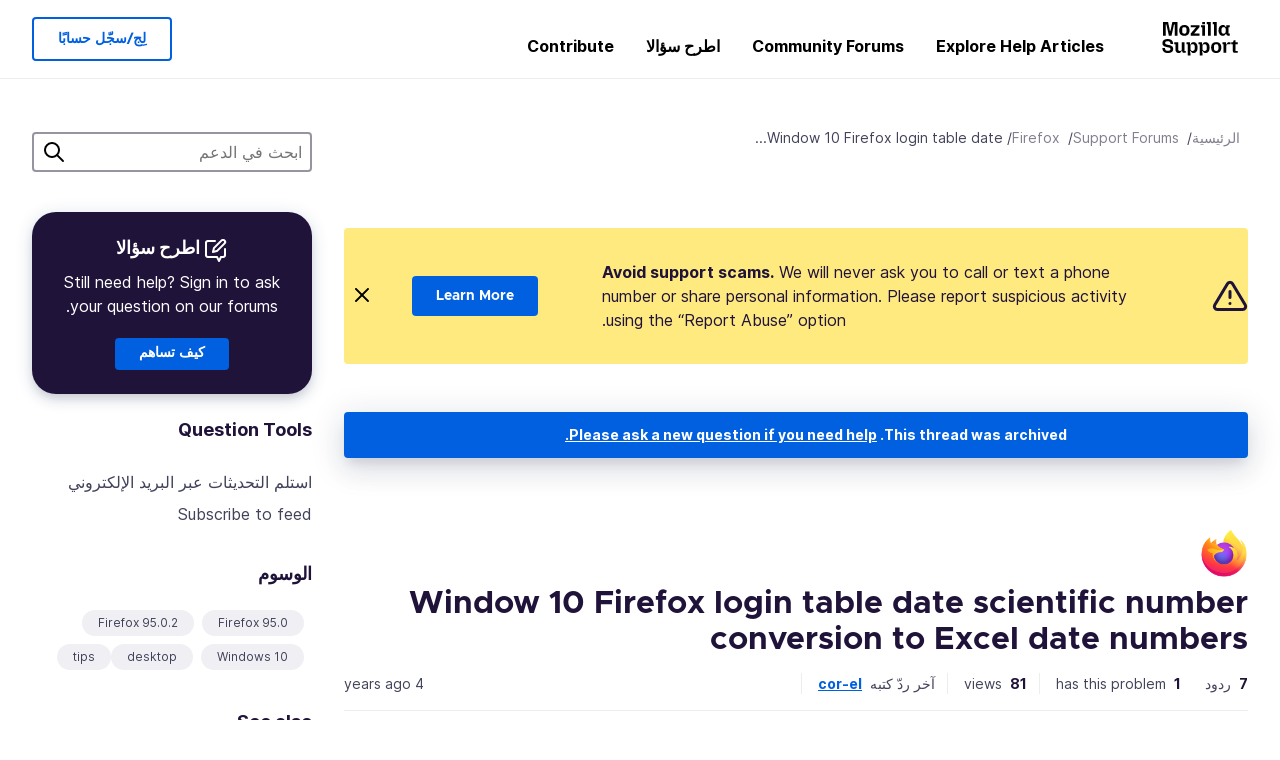

--- FILE ---
content_type: text/html; charset=utf-8
request_url: https://support.mozilla.org/ar/questions/1362419
body_size: 79299
content:



<!DOCTYPE html>
<html class="no-js" lang="ar"
  dir="rtl"
  data-gtm-container-id="G-2VC139B3XV"
  data-ga-content-group="support-forum-question-details"
  
  
  data-ga-topics="/tips/"
  data-ga-products="/firefox/"
  
  >
<head>
  <!--
Read more about our custom configuration and use of Google Analytics here:
https://bugzilla.mozilla.org/show_bug.cgi?id=1122305#c8
-->

<!-- Google Tag Manager -->

  <script src="https://assets-prod.sumo.prod.webservices.mozgcp.net/static/gtm-snippet.f1a8b29a563ecd7a.js" nonce="4xIaXaZD5BCpaa+vYn1HGg=="></script>

<!-- End Google Tag Manager -->

  
  <meta http-equiv="Content-Type" content="text/html; charset=utf-8"/>

  
    <title>Window 10 Firefox login table date scientific number conversion to Excel date numbers | منتدى دعم Firefox | Mozilla Support</title>
  

  
<link rel="apple-touch-icon" sizes="180x180" href="https://assets-prod.sumo.prod.webservices.mozgcp.net/static/apple-touch-icon.40087fc676872dcc.png">
<link rel="icon" type="image/png" href="https://assets-prod.sumo.prod.webservices.mozgcp.net/static/favicon.abcbdb85e0f9e7a0.png">
<link rel="manifest" href="/manifest.json">
<link rel="shortcut icon" href="https://assets-prod.sumo.prod.webservices.mozgcp.net/static/favicon.abcbdb85e0f9e7a0.png">
<meta name="theme-color" content="#ffffff">


  <link rel="search" type="application/opensearchdescription+xml" title="Mozilla Support" href="/ar/search/xml"/>
  
    
      <link rel="alternate" type="application/atom+xml" href="/ar/questions/1362419/feed" title="Recent answers to Window 10 Firefox login table date scientific number conversion to Excel date numbers"/>
    
  

  
  
  <link href="https://assets-prod.sumo.prod.webservices.mozgcp.net/static/screen.02cf61ea7585e2c7.css" rel="stylesheet" nonce="4xIaXaZD5BCpaa+vYn1HGg==">

  
  
  <script defer="defer" src="https://assets-prod.sumo.prod.webservices.mozgcp.net/static/32.a390ba7069326239.js" nonce="4xIaXaZD5BCpaa+vYn1HGg=="></script><script defer="defer" src="https://assets-prod.sumo.prod.webservices.mozgcp.net/static/common.ec3737bd76c83a6a.js" nonce="4xIaXaZD5BCpaa+vYn1HGg=="></script>
  
    <script defer="defer" src="https://assets-prod.sumo.prod.webservices.mozgcp.net/static/563.d2208bc80d8cbb85.js" nonce="4xIaXaZD5BCpaa+vYn1HGg=="></script><script defer="defer" src="https://assets-prod.sumo.prod.webservices.mozgcp.net/static/97.8e952a44863bc2d1.js" nonce="4xIaXaZD5BCpaa+vYn1HGg=="></script><script defer="defer" src="https://assets-prod.sumo.prod.webservices.mozgcp.net/static/566.52e082bc6ceca92f.js" nonce="4xIaXaZD5BCpaa+vYn1HGg=="></script><script defer="defer" src="https://assets-prod.sumo.prod.webservices.mozgcp.net/static/973.5c0e61d08bef7718.js" nonce="4xIaXaZD5BCpaa+vYn1HGg=="></script><script defer="defer" src="https://assets-prod.sumo.prod.webservices.mozgcp.net/static/930.13d36af0fc47ef12.js" nonce="4xIaXaZD5BCpaa+vYn1HGg=="></script><script defer="defer" src="https://assets-prod.sumo.prod.webservices.mozgcp.net/static/467.e805b3b5a73440ca.js" nonce="4xIaXaZD5BCpaa+vYn1HGg=="></script><script defer="defer" src="https://assets-prod.sumo.prod.webservices.mozgcp.net/static/questions.1bcd608b092ca4c8.js" nonce="4xIaXaZD5BCpaa+vYn1HGg=="></script>
  
    <script defer="defer" src="https://assets-prod.sumo.prod.webservices.mozgcp.net/static/topics.0959f4c243cd4f8a.js" nonce="4xIaXaZD5BCpaa+vYn1HGg=="></script>
  
  <script defer="defer" src="https://assets-prod.sumo.prod.webservices.mozgcp.net/static/common.fx.download.46606c8553638ec9.js" nonce="4xIaXaZD5BCpaa+vYn1HGg=="></script>

  

  
  <meta name="google-site-verification" content="2URA-2Y9BeYYUf8B2BSsBSVetJJS3TZwlXBOaMx2VfY" />
  
  <meta name="google-site-verification" content="ueNbCgS4e1JIAgLGwufm-jHaIcLXFLtFMmR_65S1Ag0" />
  
  <meta name="msvalidate.01" content="1659173DC94819093068B0ED7C51C527" />

  

    <meta name="viewport" content="width=device-width, initial-scale=1.0, maximum-scale=1.0, user-scalable=no" />

  
    <link rel="canonical" href="https://support.mozilla.org/ar/questions/1362419" />
  
</head>

<body class="html-rtl logged-out responsive answers ar"
      data-readonly="false"
      data-usernames-api="/ar/users/api/usernames"
      data-messages-api="/ar/messages/api/autocomplete"
      data-media-url="https://assets-prod.sumo.prod.webservices.mozgcp.net/"
      
>



<ul class="sumo-nav-access" id="nav-access">
  <li><a href="#main-content">Skip to main content</a></li>
  <li><a href="/ar/locales">غيّر اللغة</a></li>
  <li><a id="skip-to-search" href="#search-q">Skip to search</a></li>
</ul>



<div class="media-test"></div>

<div id="announcements">
  
  


  
  
</div>

<header class="mzp-c-navigation sumo-nav">
  <div class="mzp-c-navigation-l-content">
    <div class="sumo-nav--container">
      <div class="sumo-nav--logo">
        <a href="/ar/"><img src="https://assets-prod.sumo.prod.webservices.mozgcp.net/static/mozilla-support.4be004d0bbcbfb1e.svg" alt="Mozilla Support Logo"/></a>
      </div>

      <button data-mobile-nav-search-button class="sumo-nav--search-button" type="button">Search</button>
      <button data-sumo-toggle-nav="#main-navigation" class="sumo-nav--toggle-button" type="button" aria-controls="main-navigation">Menu</button>
      <a class="sumo-nav--avatar-button" data-sumo-toggle-nav="#profile-navigation" aria-controls="profile-navigation" aria-role="button">
        
        <img class="avatar" src="https://assets-prod.sumo.prod.webservices.mozgcp.net/static/default-FFA-avatar.1eeb2a0a42235417.png" alt="Avatar for Username">
        

      </a>
      <div class="mzp-c-navigation-items sumo-nav--list-wrap" id="main-navigation">
        <div class="mzp-c-navigation-menu">
          <nav class="mzp-c-menu mzp-is-basic">
              
              <ul class="mzp-c-menu-category-list sumo-nav--list">
                
<li class="mzp-c-menu-category mzp-has-drop-down mzp-js-expandable">
  <a class="mzp-c-menu-title sumo-nav--link" href="/ar/questions/" aria-haspopup="true"
    aria-controls="mzp-c-menu-panel-help">Explore Help Articles</a>
  <div class="mzp-c-menu-panel mzp-has-card" id="mzp-c-menu-panel-help">
    <div class="sumo-nav--dropdown-container">
      <div class="sumo-nav--dropdown-grid">
        <button class="mzp-c-menu-button-close" type="button"
          aria-controls="mzp-c-menu-panel-example">Close Firefox menu</button>
        <div class="sumo-nav--dropdown-col">
          <section class="mzp-c-menu-item mzp-has-icon sumo-nav--dropdown-item">
          <div class="mzp-c-menu-item-head">
            <svg class="mzp-c-menu-item-icon" width="24" height="24" xmlns="http://www.w3.org/2000/svg" viewBox="0 0 24 24">
              <g transform="translate(3 3)" stroke="#000" stroke-width="2" fill="none" fill-rule="evenodd"
                stroke-linecap="round">
                <rect stroke-linejoin="round" width="18" height="18" rx="2" />
                <path d="M4 5h10M4 9h10M4 13h4" />
              </g>
            </svg>
            <h4 class="mzp-c-menu-item-title">Explore by product</h4>
          </div>
            <ul class="mzp-c-menu-item-list sumo-nav--sublist">
              <li>
                <a href="/ar/products/firefox"
                  data-event-name="link_click"
                  data-event-parameters='{
                    "link_name": "main-menu.firefox-browser.product-home",
                    "link_detail": "firefox"
                  }'>
                  Firefox desktop
                </a>
              </li>
              <li>
                <a href="/ar/products/mozilla-vpn"
                  data-event-name="link_click"
                  data-event-parameters='{
                    "link_name": "main-menu.mozilla-vpn.product-home",
                    "link_detail": "mozilla-vpn"
                  }'>
                  Mozilla VPN
                </a>
              </li>
              <li>
                <a href="/ar/products/ios"
                  data-event-name="link_click"
                  data-event-parameters='{
                    "link_name": "main-menu.firefox-for-ios.product-home",
                    "link_detail": "ios"
                  }'>
                  Firefox لآي أو إس
                </a>
              </li>
              <li>
                <a href="/ar/products/thunderbird"
                  data-event-name="link_click"
                  data-event-parameters='{
                    "link_name": "main-menu.thunderbird.product-home",
                    "link_detail": "thunderbird"
                  }'>
                  ثنْدَربِرد
                </a>
              </li>
              <li>
                <a href="/ar/products/mobile"
                  data-event-name="link_click"
                  data-event-parameters='{
                    "link_name": "main-menu.firefox-for-android.product-home",
                    "link_detail": "mobile"
                  }'>
                  Firefox لأندرويد
                </a>
              </li>
              <li>
                <a class="color-link" href="/ar/products/"
                  data-event-name="link_click"
                  data-event-parameters='{"link_name": "main-menu.browse-all-articles.list-products"}'>
                  View all products
                </a>
              </li>
            </ul>
          </section>
        </div>
        <div class="sumo-nav--dropdown-col">
          <section class="mzp-c-menu-item mzp-has-icon sumo-nav--dropdown-item">
            <div class="mzp-c-menu-item-head">
              <svg class="mzp-c-menu-item-icon" width="24" height="24" xmlns="http://www.w3.org/2000/svg" viewBox="0 0 24 24">
                <g transform="translate(3 3)" stroke="#000" stroke-width="2" fill="none" fill-rule="evenodd"
                  stroke-linecap="round">
                  <rect stroke-linejoin="round" width="18" height="18" rx="2" />
                  <path d="M4 5h10M4 9h10M4 13h4" />
                </g>
              </svg>
              <h4 class="mzp-c-menu-item-title">Explore by topic</h4>
            </div>
            
  
  
  
  
  
  

  
    
    
    
    
    
    
    

  

  <ul class="mzp-c-menu-item-list sumo-nav--sublist">
    <li>
      <a href="/ar/topics/settings"
          data-event-name="link_click"
          data-event-parameters='{
          "link_name": "main-menu.topic-home",
          "link_detail": "settings"
        }'>
          Settings
      </a>
    </li>
    <li>
      <a href="/ar/topics/installation-and-updates"
          data-event-name="link_click"
          data-event-parameters='{
          "link_name": "main-menu.topic-home",
          "link_detail": "installation-and-updates"
        }'>
          Installation and updates
      </a>
    </li>
    <li>
      <a href="/ar/topics/email-and-messaging"
          data-event-name="link_click"
          data-event-parameters='{
          "link_name": "main-menu.topic-home",
          "link_detail": "email-and-messaging"
        }'>
          Email and messaging
      </a>
    </li>
    <li>
      <a href="/ar/topics/performance-and-connectivity"
          data-event-name="link_click"
          data-event-parameters='{
          "link_name": "main-menu.topic-home",
          "link_detail": "performance-and-connectivity"
        }'>
          Performance and connectivity
      </a>
    </li>
    <li>
      <a href="/ar/topics/privacy-and-security"
          data-event-name="link_click"
          data-event-parameters='{
          "link_name": "main-menu.topic-home",
          "link_detail": "privacy-and-security"
        }'>
          Privacy and security
      </a>
    </li>
    <li>
      <a href="/ar/topics/browse"
          data-event-name="link_click"
          data-event-parameters='{
          "link_name": "main-menu.topic-home",
          "link_detail": "browse"
        }'>
          Browse
      </a>
    </li>
  </ul>

          </section>
        </div>
      </div>
    </div>
  </div>
</li>
<li class="mzp-c-menu-category mzp-has-drop-down mzp-js-expandable">
  <a class="mzp-c-menu-title sumo-nav--link" href="#" aria-haspopup="true" aria-controls="mzp-c-menu-panel-tools">Community Forums</a>
  <div class="mzp-c-menu-panel mzp-has-card" id="mzp-c-menu-panel-tools">
    <div class="sumo-nav--dropdown-container">
      <div class="sumo-nav--dropdown-grid">
        <button class="mzp-c-menu-button-close" type="button"
          aria-controls="mzp-c-menu-panel-example">Close Firefox menu</button>
        <div class="sumo-nav--dropdown-col">
          <section class="mzp-c-menu-item mzp-has-icon sumo-nav--dropdown-item">
            <div class="mzp-c-menu-item-head">
              <svg class="mzp-c-menu-item-icon" width="24" height="24" xmlns="http://www.w3.org/2000/svg"
                viewBox="0 0 24 24">
                <g stroke="#000" stroke-width="2" fill="none" fill-rule="evenodd" stroke-linecap="round"
                  stroke-linejoin="round">
                  <path
                    d="M17 17l-1.051 3.154a1 1 0 01-1.898 0L13 17H5a2 2 0 01-2-2V5a2 2 0 012-2h14a2 2 0 012 2v10a2 2 0 01-2 2h-2zM7 8h10M7 12h10" />
                </g>
              </svg>
              <h4 class="mzp-c-menu-item-title">Browse by product</h4>
            </div>
            <ul class="mzp-c-menu-item-list sumo-nav--sublist">
              <li>
                <a href="/ar/questions/firefox"
                   data-event-name="link_click"
                   data-event-parameters='{
                    "link_name": "main-menu.support-forum-home",
                    "link_detail": "desktop"
                  }'>
                   Firefox desktop
                </a>
              </li>
              <li>
                <a href="/ar/questions/focus-firefox"
                   data-event-name="link_click"
                   data-event-parameters='{
                    "link_name": "main-menu.support-forum-home",
                    "link_detail": "focus"
                  }'>
                   Firefox Focus
                </a>
              </li>
              <li>
                <a href="/ar/questions/ios"
                   data-event-name="link_click"
                   data-event-parameters='{
                    "link_name": "main-menu.support-forum-home",
                    "link_detail": "ios"
                  }'>
                   Firefox لآي أو إس
                </a>
              </li>
              <li>
                <a href="/ar/questions/thunderbird"
                   data-event-name="link_click"
                   data-event-parameters='{
                    "link_name": "main-menu.support-forum-home",
                    "link_detail": "thunderbird"
                  }'>
                   ثنْدَربِرد
                </a>
              </li>
              <li>
                <a href="/ar/questions/mobile"
                   data-event-name="link_click"
                   data-event-parameters='{
                    "link_name": "main-menu.support-forum-home",
                    "link_detail": "mobile"
                  }'>
                   Firefox لأندرويد
                </a>
              </li>
              <li>
                <a class="color-link" href="/ar/questions/"
                   data-event-name="link_click"
                   data-event-parameters='{
                    "link_name": "main-menu.support-forum-home",
                    "link_detail": "view-all-home"
                  }'>
                   View all forums
                </a>
              </li>
            </ul>
          </section>
        </div>
        <div class="sumo-nav--dropdown-col">
          <section class="mzp-c-menu-item mzp-has-icon sumo-nav--dropdown-item">
            <div class="mzp-c-menu-item-head">
              <svg class="mzp-c-menu-item-icon" width="24" height="24" xmlns="http://www.w3.org/2000/svg"
                viewBox="0 0 24 24">
                <path
                  d="M10.5 9.5L3 17c-1 1.667-1 3 0 4s2.333.833 4-.5l7.5-7.5c2.333 1.054 4.333.734 6-.96 1.667-1.693 1.833-3.707.5-6.04l-3 3-2.5-.5L15 6l3-3c-2.333-1.333-4.333-1.167-6 .5-1.667 1.667-2.167 3.667-1.5 6z"
                  stroke="#000" stroke-width="2" fill="none" fill-rule="evenodd" stroke-linecap="round"
                  stroke-linejoin="round" />
              </svg>
              <h4 class="mzp-c-menu-item-title">Browse all forum threads by topic</h4>
            </div>
            
  
  
  
  
  
  

  
    
    
    
    
    
    
    
  

  <ul class="mzp-c-menu-item-list sumo-nav--sublist">
    <li>
      <a href="/ar/questions/topic/settings"
          data-event-name="link_click"
          data-event-parameters='{
          "link_name": "main-menu.support-forum-home",
          "link_detail": "settings"
        }'>
          Settings
      </a>
    </li>
    <li>
      <a href="/ar/questions/topic/installation-and-updates"
          data-event-name="link_click"
          data-event-parameters='{
          "link_name": "main-menu.support-forum-home",
          "link_detail": "installation-and-updates"
        }'>
          Installation and updates
      </a>
    </li>
    <li>
      <a href="/ar/questions/topic/email-and-messaging"
          data-event-name="link_click"
          data-event-parameters='{
          "link_name": "main-menu.support-forum-home",
          "link_detail": "email-and-messaging"
        }'>
          Email and messaging
      </a>
    </li>
    <li>
      <a href="/ar/questions/topic/performance-and-connectivity"
          data-event-name="link_click"
          data-event-parameters='{
          "link_name": "main-menu.support-forum-home",
          "link_detail": "performance-and-connectivity"
        }'>
          Performance and connectivity
      </a>
    </li>
    <li>
      <a href="/ar/questions/topic/privacy-and-security"
          data-event-name="link_click"
          data-event-parameters='{
          "link_name": "main-menu.support-forum-home",
          "link_detail": "privacy-and-security"
        }'>
          Privacy and security
      </a>
    </li>
    <li>
      <a href="/ar/questions/topic/browse"
          data-event-name="link_click"
          data-event-parameters='{
          "link_name": "main-menu.support-forum-home",
          "link_detail": "browse"
        }'>
          Browse
      </a>
    </li>
  </ul>

          </section>
        </div>
      </div>
    </div>
  </div>
</li>

<li class="mzp-c-menu-category mzp-has-drop-down mzp-js-expandable">
  <a class="mzp-c-menu-title sumo-nav--link" href="/ar/questions/" aria-haspopup="true"
    aria-controls="mzp-c-menu-panel-help">اطرح سؤالا</a>
  <div class="mzp-c-menu-panel mzp-has-card" id="mzp-c-menu-panel-help">
    <div class="sumo-nav--dropdown-container">
      <div class="sumo-nav--dropdown-grid">
        <button class="mzp-c-menu-button-close" type="button"
          aria-controls="mzp-c-menu-panel-example">Close Firefox menu
        </button>
        <div class="sumo-nav--dropdown">
          <section class="mzp-c-menu-item mzp-has-icon sumo-nav--dropdown-item">
            <div class="mzp-c-menu-item-head">
              <svg class="mzp-c-menu-item-icon" width="24" height="24" xmlns="http://www.w3.org/2000/svg"
                viewBox="0 0 24 24">
                <g stroke="#000" stroke-width="2" fill="none" fill-rule="evenodd" stroke-linecap="round"
                  stroke-linejoin="round">
                  <path d="M11 3H4a2 2 0 00-2 2v12a2 2 0 002 2h9l2 4 2-4h2a2 2 0 002-2v-6" />
                  <path d="M17.5 2.5a2.121 2.121 0 013 3L13 13l-4 1 1-4 7.5-7.5z" />
                </g>
              </svg>
              <h4 class="mzp-c-menu-item-title">Get help with</h4>
            </div>
            <ul class="mzp-c-menu-item-list sumo-nav--sublist-aaq">
              <li>
                <a href="/ar/questions/new/desktop"
                   data-event-name="link_click"
                   data-event-parameters='{
                    "link_name": "main-menu.aaq-step-2",
                    "link_detail": "desktop"
                  }'>
                   Firefox desktop
                </a>
              </li>
              <li>
                <a href="/ar/questions/new/firefox-enterprise"
                   data-event-name="link_click"
                   data-event-parameters='{
                    "link_name": "main-menu.aaq-step-2",
                    "link_detail": "firefox-enterprise"
                  }'>
                   Firefox للمؤسّسات
                </a>
              </li>
              <li>
                <a href="/ar/questions/new/relay"
                   data-event-name="link_click"
                   data-event-parameters='{
                    "link_name": "main-menu.aaq-step-2",
                    "link_detail": "relay"
                  }'>
                   Firefox Relay
                </a>
              </li>
              <li>
                <a href="/ar/questions/new/thunderbird"
                   data-event-name="link_click"
                   data-event-parameters='{
                    "link_name": "main-menu.aaq-step-2",
                    "link_detail": "thunderbird"
                  }'>
                   ثنْدَربِرد
                </a>
              </li>
              <li>
                <a href="/ar/questions/new/ios"
                   data-event-name="link_click"
                   data-event-parameters='{
                    "link_name": "main-menu.aaq-step-2",
                    "link_detail": "ios"
                  }'>
                   Firefox لآي أو إس
                </a>
              </li>
              <li>
                <a href="/ar/questions/new/focus"
                   data-event-name="link_click"
                   data-event-parameters='{
                    "link_name": "main-menu.aaq-step-2",
                    "link_detail": "focus"
                  }'>
                   Firefox Focus
                </a>
              </li>
              <li>
                <a href="/ar/questions/new/monitor"
                   data-event-name="link_click"
                   data-event-parameters='{
                    "link_name": "main-menu.aaq-step-2",
                    "link_detail": "monitor"
                  }'>
                   Monitor
                </a>
              </li>
              <li>
                <a href="/ar/questions/new/mozilla-account"
                   data-event-name="link_click"
                   data-event-parameters='{
                    "link_name": "main-menu.aaq-step-2",
                    "link_detail": "mozilla-account"
                  }'>
                   Mozilla Account
                </a>
              </li>
              <li>
                <a href="/ar/questions/new/mobile"
                   data-event-name="link_click"
                   data-event-parameters='{
                    "link_name": "main-menu.aaq-step-2",
                    "link_detail": "mobile"
                  }'>
                   Firefox لأندرويد
                </a>
              </li>
              <li>
                <a href="/ar/questions/new/mozilla-vpn"
                   data-event-name="link_click"
                   data-event-parameters='{
                    "link_name": "main-menu.aaq-step-2",
                    "link_detail": "mozilla-vpn"
                  }'>
                   Mozilla VPN
                </a>
              </li>
              <li>
                <a href="/ar/questions/new/pocket"
                   data-event-name="link_click"
                   data-event-parameters='{
                    "link_name": "main-menu.aaq-step-2",
                    "link_detail": "pocket"
                  }'>
                   Pocket
                </a>
              </li>
              <li>
                <a class="color-link" href="/ar/questions/new"
                   data-event-name="link_click"
                   data-event-parameters='{
                    "link_name": "main-menu.aaq-step-1",
                    "link_detail": "view-all"
                  }'>
                   View all
                </a>
              </li>
            </ul>
          </section>
        </div>
      </div>
    </div>
  </div>
</li>


  <li class="mzp-c-menu-category">
    <a class="mzp-c-menu-title sumo-nav--link" href="/ar/contribute"
      data-event-name="link_click"
      data-event-parameters='{"link_name": "main-menu.contribute.contribute-home"}'>
      Contribute
    </a>
  </li>


              </ul>
              
          </nav>
        </div>
      </div>

      <div class="mzp-c-navigation-items sumo-nav--list-wrap-right logged-out" id="profile-navigation">
        <div class="mzp-c-navigation-menu">
          <nav class="mzp-c-menu mzp-is-basic">
              
              <ul class="mzp-c-menu-category-list sumo-nav--list">
                

<li class="mzp-c-menu-category sumo-nav--item-right">
  
<form data-instant-search="form" id="support-search"  action="/ar/search/" method="get"
   class="simple-search-form">
  
  <input spellcheck="true" type="search" autocomplete="off" name="q" aria-required="true"
    placeholder="Search questions, articles, or topics (example: saving passwords in Firefox)" class="searchbox" id="search-q" />
  <button type="submit" title="ابحث" class="search-button">ابحث</button>
</form>


  
</li>


<li
  class="mzp-c-menu-category logged-out-button-row ">
  
  <a rel="nofollow" href="/ar/users/auth" class="sumo-button secondary-button button-lg"
    data-event-name="link_click"
    data-event-parameters='{"link_name": "main-menu.sign-in-up"}'>
    لِج/سجّل حسابًا
  </a>
  
</li>

              </ul>
              
          </nav>
        </div>
      </div>
      <div class="mzp-c-navigation-items sumo-nav--mobile-search-form" id="search-navigation">
        <div class="mzp-c-navigation-menu">
          <nav class="mzp-c-menu mzp-is-basic">
            
<form data-instant-search="form" id="mobile-search-results"  action="/ar/search/" method="get"
   class="simple-search-form">
  
  <input spellcheck="true" type="search" autocomplete="off" name="q" aria-required="true"
    placeholder="Search questions, articles, or topics (example: saving passwords in Firefox)" class="searchbox" id="search-q" />
  <button type="submit" title="ابحث" class="search-button">ابحث</button>
</form>

          </nav>
        </div>
      </div>
    </div>
  </div>
</header><!--/.mzp-c-navigation -->


<!-- This is only displayed when the instant search is active.
     This block is overriden in home.html and product.html,
     and can likely be removed when frontend search is replaced. -->
<div class="home-search-section sumo-page-section--lg shade-bg hidden-search-masthead">
  <div class="mzp-l-content narrow">
    <div class="home-search-section--content">
      <h4 class="sumo-page-heading-xl">ابحث في الدعم</h4>
      
<form data-instant-search="form" id="hidden-search"  action="/ar/search/" method="get"
   class="simple-search-form">
  
  <input spellcheck="true" type="search" autocomplete="off" name="q" aria-required="true"
    placeholder="Search questions, articles, or topics (example: saving passwords in Firefox)" class="searchbox" id="search-q" />
  <button type="submit" title="ابحث" class="search-button">ابحث</button>
</form>

    </div>
  </div>
</div>








<div class="mzp-l-content " id="main-content">
  <div class="sumo-page-section--inner">
    



      
<div class="breadcrumbs" id="main-breadcrumbs">
  <ol id="breadcrumbs" class="breadcrumbs--list">
  
    
      
        <li><a href="/ar/">الرئيسية</a></li>
      
    
  
    
      
        <li><a href="/ar/questions/">Support Forums</a></li>
      
    
  
    
      
        <li><a href="/ar/questions/firefox">Firefox</a></li>
      
    
  
    
      <li>Window 10 Firefox login table date...</li>
    
  
  </ol>
  </div>

    

    <div class="sumo-l-two-col ">
      
      <aside id="aside" class="sumo-l-two-col--sidebar">
        
        
<div class="search-form-sidebar large-only">
  
<form data-instant-search="form" id="support-search-sidebar"  action="/ar/search/" method="get"
   class="simple-search-form">
  
  <input spellcheck="true" type="search" autocomplete="off" name="q" aria-required="true"
    placeholder="ابحث في الدعم" class="searchbox" id="search-q" />
  <button type="submit" title="ابحث" class="search-button">ابحث</button>
</form>

</div>


  
  <div class="aaq-widget card is-inverse elevation-01 text-center radius-md">
    <h2 class="card--title has-bottom-margin">
      <svg class="card--icon-sm" width="24px" height="24px" viewBox="0 0 24 24" xmlns="http://www.w3.org/2000/svg">
        <g stroke="none" stroke-width="1" fill="none" fill-rule="evenodd" stroke-linecap="round" stroke-linejoin="round">
          <g transform="translate(2.000000, 1.878680)" stroke="#FFFFFF" stroke-width="2">
            <path d="M9,1.12132031 L2,1.12132031 C0.8954305,1.12132031 5.32907052e-15,2.01675081 5.32907052e-15,3.12132031 L5.32907052e-15,15.1213203 C5.32907052e-15,16.2258898 0.8954305,17.1213203 2,17.1213203 L11,17.1213203 L13,21.1213203 L15,17.1213203 L17,17.1213203 C18.1045695,17.1213203 19,16.2258898 19,15.1213203 L19,9.12132031"></path>
            <path d="M15.5,0.621320312 C16.3284271,-0.207106783 17.6715729,-0.207106769 18.5,0.621320344 C19.3284271,1.44974746 19.3284271,2.79289318 18.5,3.62132031 L11,11.1213203 L7,12.1213203 L8,8.12132031 L15.5,0.621320312 Z"></path>
          </g>
        </g>
      </svg>

      اطرح سؤالا
    </h2>
    
    
    
    
    

    
      
        
          <p>Still need help? Sign in to ask your question on our forums.</p>
        
      
    

    

    
  
    <a class="sumo-button primary-button feature-box"
      href="/ar/kb/get-community-support?exit_aaq=1"
      data-event-name="link_click"
      data-event-parameters='{
        "link_name": "aaq-widget.community-support.kb-article",
        "link_detail": "firefox"
      }'>
      كيف تساهم
    </a>
    </div>

<div class="questions-sidebar">
  <nav class="sidebar-nav is-action-list" id="question-tools">
    <span class="details-heading"></span>
    <ul class="sidebar-nav--list" id="related-content">
      <li class="sidebar-subheading sidebar-nav--heading-item">Question Tools</li>
      
      
      
      
      <li class="email">
        
          <a id="email-subscribe-link" href="javascript:;" data-sumo-modal="email-subscribe">استلم التحديثات عبر البريد الإلكتروني</a>
          


<section id="email-subscribe" class="mzp-u-modal-content" title="استلم التحديثات عبر البريد الإلكتروني">
  <h2 class="sumo-page-subheading">استلم التحديثات عبر البريد الإلكتروني</h2>
  <form action="/ar/questions/1362419/watch" method="post">
    <input type='hidden' name='csrfmiddlewaretoken' value='6Fxq94GsslZPAjEdOotEzVlp4dBedIq9uByzfiBk9j0ikp6BPRpFwnPdbBjt3e3L' />
    
    
    <div class="field">
      <input type="text" name="email" placeholder="أدخِل عنوان البريد الإلكتروني هنا." maxlength="320" id="id_email">
    </div>
    

    
    <ul id="id_event_type">
      <li class="field radio is-condensed">
        <input type="radio" name="event_type" value="reply" required="" checked="" id="id_event_type_0">
        <label for="id_event_type_0">when anybody replies.</label>
      </li>
      <li class="field radio is-condensed">
        <input type="radio" name="event_type" value="solution" required="" id="id_event_type_1">
        <label for="id_event_type_1">when a solution is found.</label>
      </li>
    </ul>

    <div class="sumo-button-wrap reverse-on-desktop align-full">
      <input type="submit" class="sumo-button primary-button button-lg" value="Send Updates" />
    <span class="cancel">
      <button type="button" class="sumo-button button-lg" data-sumo-modal-close>ألغِ</button>
    </span>
    </div>
  </form>
</section>
        
      </li>
      <li class="rss">
        <a href="/ar/questions/1362419/feed">Subscribe to feed</a>
      </li>

      

      <li class="sidebar-subheading sidebar-nav--heading-item">الوسوم</li>
      <li id="tags-list">
        <div class="folder">
          
            <div class="sidebox tight cf" id="tags">
              <div class="tags">

                
                  <ul class="tag-list cf immutable">
                    
                      <li class="tag"><a class="tag-name" href="/ar/questions/firefox?tagged=firefox-950">Firefox 95.0</a>
                      </li>
                    
                      <li class="tag"><a class="tag-name" href="/ar/questions/firefox?tagged=firefox-9502">Firefox 95.0.2</a>
                      </li>
                    
                      <li class="tag"><a class="tag-name" href="/ar/questions/firefox?tagged=windows-10">Windows 10</a>
                      </li>
                    
                      <li class="tag"><a class="tag-name" href="/ar/questions/firefox?tagged=desktop">desktop</a>
                      </li>
                    
                      <li class="tag"><a class="tag-name" href="/ar/questions/firefox?tagged=tips">tips</a>
                      </li>
                    
                  </ul>
                
              </div>
            </div>
          
        </div>
      </li>
      

        
        <li class="sidebar-subheading sidebar-nav--heading-item">See also</li>
        
        <li class="related-question">
          <a href="/ar/questions/1225359">How can I get Firefox to stop converting csv files to ahk files and just open csv files in excel??</a>
        </li>
        
        <li class="related-question">
          <a href="/ar/questions/1417410">Export Logins .csv file: date-stamp fields data format?</a>
        </li>
        
        <li class="related-question">
          <a href="/ar/questions/1465592">Export Passwords</a>
        </li>
        
        
        <li class="related-document">
          <a href="/en-US/kb/recommendations-firefox-new-tab">Recommended stories on the Firefox New Tab page - FAQ</a>
        </li>
        
        <li class="related-document">
          <a href="/en-US/kb/password-manager-remember-delete-edit-logins">Password Manager - Remember, delete and edit logins and passwords in Firefox</a>
        </li>
        
        <li class="related-document">
          <a href="/en-US/kb/how-stay-safe-web">How to stay safe on the web</a>
        </li>
        
        
    </ul>
  </nav>
</div>

        
      </aside>
      
      <main role="main" class="sumo-l-two-col--main">
      
  

      
  
<div class="sumo-banner sumo-banner-warning" id="id_scam_alert" data-close-initial="hidden">
  <div class="content">
    <svg viewBox="0 0 24 24" xmlns="http://www.w3.org/2000/svg" fill="none" stroke="currentColor" stroke-width="2" stroke-linecap="round" stroke-linejoin="round">
  <path id="icon-alert" d="M10.29 3.86L1.82 18a2 2 0 0 0 1.71 3h16.94a2 2 0 0 0 1.71-3L13.71 3.86a2 2 0 0 0-3.42 0z"></path>
  <line x1="12" y1="9" x2="12" y2="13"></line>
  <line x1="12" y1="17" x2="12" y2="17"></line>
</svg>
    <p class="heading">
      <strong>Avoid support scams.</strong> We will never ask you to call or text a phone number or share personal information. Please report suspicious activity using the “Report Abuse” option.
    </p>
    <a href="https://support.mozilla.org/kb/avoid-and-report-mozilla-tech-support-scams"
      class="sumo-button primary-button button-lg">Learn More</a>
    <button class="sumo-close-button close-button" data-close-id="id_scam_alert" data-close-memory="remember">
      <img src="https://assets-prod.sumo.prod.webservices.mozgcp.net/static/close.5d98c7f0a49b9f91.svg" />
    </button>
  </div>
</div>

  <article>
    <div id="question-1362419" class="question" itemscope itemtype="http://schema.org/Question">
      
        <div class="notice mzp-c-notification-bar mzp-t-click">
          <p>
            This thread was archived.
          

          <a href="/ar/questions/new">
            Please ask a new question if you need help.
          </a>
          </p>
        </div>
      

      
      <img class="page-heading--logo" src="https://assets-prod.sumo.prod.webservices.mozgcp.net/media/uploads/products/2020-04-14-08-36-13-8dda6f.png" alt="Firefox logo" />
      
      <h2 class="sumo-callout-heading summary no-product-heading" itemprop="headline">Window 10 Firefox login table date scientific number conversion to Excel date numbers</h2>

      <div class="question-meta has-border-bottom">
        <ul class="forum--meta-details replies">
          
          
          <li>
            <span class="forum--meta-val">7</span>
            <span class="forum--meta-key">
              ردود
            </span>
          </li>
          
          <li class="border-left-md">
            <span class="forum--meta-val have-problem">1</span>
            <span class="forum--meta-key">
              has this problem
            </span>
          </li>

          
          <li class="border-left-md">
            <span class="forum--meta-val visits">81</span>
            <span class="forum--meta-key">views</span>
          </li>
          

          
          <li class="border-left-md">
            <span class="forum--meta-key has-border">آخر ردّ كتبه</span>
            <span class="forum--meta-val visits no-border">
              <a href="/ar/questions/1362419#answer-1470992">
                cor-el
              </a>
            </span>
          </li>
          
        </ul>

        
        <p class="question-meta--details last-answer-date"><time itemprop="dateModified" datetime="2022-01-03 01:11:05">4 years ago</time></p>
        

        
      </div>

      <section class="avatar-row">
        <div class="avatar-details user-meta">
          <div class="avatar">
            <a rel="nofollow" href="/ar/user/wes45505/">
              <img src="https://profile.accounts.firefox.com/v1/avatar/w" height="48" width="48" alt="wes45505"/>
            </a>
          </div>
          <div class="user">
            <div class="asked-by">
              <a class="author-name" rel="nofollow" href="/ar/user/wes45505/">
                <span class="display-name">wes45505</span>
                
  

  

              </a>
            </div>
            <span class="asked-on">
              <time itemprop="dateCreated" datetime="2021-12-27 06:43:12"><time datetime="2021-12-27T06:43:12-08:00">27‏/12‏/2021، 6:43 ص</time></time>
            </span>
          </div>
        </div>

        <div class="mzp-c-menu-list">
          <span class="icon-button" data-has-dropdown>more options</span>
          <ul class="mzp-c-menu-list-list">
            
            <li class="mzp-c-menu-list-item"><a class="quoted-reply" href="#question-reply" data-content-id="question-1362419">Quote</a></li>
          </ul>
        </div>
      </section>

      <div class="main-content">
        <div itemprop="text" class="content"><p>Dear Sir or Madam;
I downloaded a login CSV file from the Firefox browser.
The date columns format in the CSV login file is ‘1.64055E+12’. 
In EXCEL, 44556.79166 would translate to 2021/12/26 18:59:59. The translation of  ‘1.64055E+12’ should not be the same exact date, but should be in the same date range, as the 44556.79166 number. 
I’m not a mathematician.<strong> Would you please show me how to convert the '1.64055E+12' value to an equivalent  excel date/time number? </strong>
I could then format the excel date number cells to an yyyy/mm/dd hh:mm:ss format.  These scientific number values are in the Firefox login file CSV downloads so I assume they were intended to be used in EXCEL spread sheet. These values converted to EXCEL date values would help me sort account password date change records by account name and change date. I could review sorted account records (and thus determine the current password for individual old accounts). 
Your solution would help me immensely and I appreciate your time.
Sincerely,
Clyde Stewart – wes45505@aol.com, Boise, ID
</p></div>
        
        <div class="content-raw">Dear Sir or Madam;
I downloaded a login CSV file from the Firefox browser.
The date columns format in the CSV login file is ‘1.64055E+12’. 
In EXCEL, 44556.79166 would translate to 2021/12/26 18:59:59. The translation of  ‘1.64055E+12’ should not be the same exact date, but should be in the same date range, as the 44556.79166 number. 
I’m not a mathematician.&#39;&#39;&#39; Would you please show me how to convert the &#39;1.64055E+12&#39; value to an equivalent  excel date/time number? &#39;&#39;&#39;
I could then format the excel date number cells to an yyyy/mm/dd hh:mm:ss format.  These scientific number values are in the Firefox login file CSV downloads so I assume they were intended to be used in EXCEL spread sheet. These values converted to EXCEL date values would help me sort account password date change records by account name and change date. I could review sorted account records (and thus determine the current password for individual old accounts). 
Your solution would help me immensely and I appreciate your time.
Sincerely,
Clyde Stewart – wes45505@aol.com, Boise, ID</div>
        

        
          <p class="edited text-body-sm"><em>
            Modified <time datetime="2022-01-03T01:11:05-08:00">3 يناير 2022، 1:11:05 ص -0800</time> by wes45505
          </em></p>
        

        
          
          <div class="solution card elevation-00">
            <h4 class="is-solution"  title="اختار wes45505 الحل">الحل المُختار
              <svg class="is-solution--icon" xmlns="http://www.w3.org/2000/svg" viewBox="0 0 24 24">
                <path stroke="currentColor" stroke-width="2" d="M20 6L9 17l-5-5" fill="none" fill-rule="evenodd" stroke-linecap="round" stroke-linejoin="round"/>
              </svg>
            </h4>
            <div class="reply">
              <p>Note that you can easily convert an epoch string via a JavaScript bookmarklet in Firefox or via the <a href="https://developer.mozilla.org/en-US/docs/Tools/Web_Console" rel="nofollow">Web Console</a>.
You can create a new bookmark and paste the JavaScript code in its <u>Location field</u> and give it a suitable name.
</p>
<pre>javascript:void(prompt('datetime',(new Date(Number(prompt('epoch',Date.now())))).toISOString()));</pre><br>
<hr>
<pre>javascript:var d,DT=prompt('paste 13 digit epoch string',Date.now());
if(DT){
d=new Date(Number(DT));
prompt(d.toLocaleString('en-GB')+'\n'+d.toISOString()+'\n'+d.toUTCString(),d.toISOString());
}
void(0);</pre><br>
              <a class="read-more" href="/ar/questions/1362419#answer-1470992">Read this answer in context</a>
              <strong class="helpful-count"> 👍 0</strong>
            </div>
          </div>
        
      </div>

      
    </div>

    
    <h3 class="sumo-card-heading">All Replies (7)</h3>
      
      
        





<div class="answer " id="answer-1469415">
  <section class="avatar-row">
    <div class="avatar-details user-meta">
      <div class="avatar">
        <a rel="nofollow" href="/ar/user/cor-el/">
          <img src="https://firefoxusercontent.com/f369028d14003acbf4f1a9ed0debb2c8" height="48" width="48" alt="cor-el"/>
        </a>
      </div>
      <div class="user">
        <div class="asked-by">
          <a class="author-name" rel="nofollow" href="/ar/user/cor-el/">
            <span class="display-name">cor-el</span>
            
  
    <ul class="karma-titles">
      
        <li>Moderator</li>
      
    </ul>
  
            
  

  

          </a>
          
        </div>
        
        <span class="asked-on">
          <a href="/ar/questions/1362419#answer-1469415">
          <time itemprop="dateCreated" datetime="2021-12-27 06:43:12"><time datetime="2021-12-27T08:14:58-08:00">27‏/12‏/2021، 8:14 ص</time></time>
          </a>
        </span>
        
      </div>
    </div>
    
    <div class="mzp-c-menu-list">
      <span class="icon-button" data-has-dropdown>more options</span>
      <ul class="mzp-c-menu-list-list">
        
        <li class="mzp-c-menu-list-item">
          <a class="reply quoted-reply" href="#question-reply" data-content-id="answer-1469415">Quote</a>
        </li>

        
        
        
      </ul>
    </div>
    
  </section>


  <div class="main-content">
    
    
      <span class="is-helpful"></span>
    

    <div class="content">
      
        <p>Firefox uses the Unix Epoch format to store datetime strings, so you need to convert this to the format Excel uses.
</p><p>See:
</p>
<ul><li><a href="/questions/1335038" rel="nofollow">/questions/1335038</a> Deleting saved logins not used for 5 years
</li><li><a href="https://www.google.com/search?sa=N&amp;num=100&amp;q=excel%20convert%20unix%20epoch" rel="nofollow">https://www.google.com/search?sa=N&amp;num=100&amp;q=excel%20convert%20unix%20epoch</a>
</li></ul>
      
    </div>

    <div class="content-raw" style="display:none;">Firefox uses the Unix Epoch format to store datetime strings, so you need to convert this to the format Excel uses.

See:
*[/questions/1335038] Deleting saved logins not used for 5 years
*https://www.google.com/search?sa=N&amp;num=100&amp;q=excel%20convert%20unix%20epoch</div>

    <div class="ans-attachments attachments-list">
      
    </div>
    
  </div>
  
</div>



  
  

  
      
        





<div class="answer " id="answer-1470887">
  <section class="avatar-row">
    <div class="avatar-details user-meta">
      <div class="avatar">
        <a rel="nofollow" href="/ar/user/wes45505/">
          <img src="https://profile.accounts.firefox.com/v1/avatar/w" height="48" width="48" alt="wes45505"/>
        </a>
      </div>
      <div class="user">
        <div class="asked-by">
          <a class="author-name" rel="nofollow" href="/ar/user/wes45505/">
            <span class="display-name">wes45505</span>
            
  
            
  
    <span class="user-title">صاحب السؤال</span>
  

  

          </a>
          
        </div>
        
        <span class="asked-on">
          <a href="/ar/questions/1362419#answer-1470887">
          <time itemprop="dateCreated" datetime="2021-12-27 06:43:12"><time datetime="2022-01-02T10:07:21-08:00">2‏/1‏/2022، 10:07 ص</time></time>
          </a>
        </span>
        
      </div>
    </div>
    
    <div class="mzp-c-menu-list">
      <span class="icon-button" data-has-dropdown>more options</span>
      <ul class="mzp-c-menu-list-list">
        
        <li class="mzp-c-menu-list-item">
          <a class="reply quoted-reply" href="#question-reply" data-content-id="answer-1470887">Quote</a>
        </li>

        
        
        
      </ul>
    </div>
    
  </section>


  <div class="main-content">
    

    <div class="content">
      
        <p>Dear Sir or Madam;
Thank you for your input. I believe you are correct in the translation of Unix dates to corresponding EXCEL Dates. My problem is that I'm no longer versed in intermediate math. I'm very old. 
Anyway, My problem became how to translate a UNIX date in scientific format to a number. 
</p><p>Given: 1. The Scientific dates used in the Firefox login/pw table are in UNIX GMT milliseconds.
</p><pre>           2. The offset between UNIX and EXCEL is 70 years.
           3. EXCEL Day 1 is 1900/1/1
           4. UNIX Day 1 is 1970/1/1    (We eventually need to add 70 years to make it an EXCEL date.)
</pre>
<p>Here's what I finally found: 
</p><p>A2: 1.640552253122E+12          Format: Scientific, 12 zeroes        Actual value in excel: 1640552253122
</p><p>B2: =((((A2/10^3)/60)/60)/24) + DATE(1970,1,1)     Format: yyyy/dd/mm hh:mm:ss.000
Actual displayed value in EXCEL is: 2021/12/26 20:57:33.122
</p><p>I had made the original task/problem more difficult than it had to be. 
The EPOCH CONVERTER made me realize I had more digits in the actual scientific formatted number. When I changed from 5 to 12 zeroes, I could see them. 
</p><pre>See <a href="https://www.epochconverter.com" rel="nofollow">https://www.epochconverter.com</a>
</pre>
      
    </div>

    <div class="content-raw" style="display:none;">Dear Sir or Madam;
Thank you for your input. I believe you are correct in the translation of Unix dates to corresponding EXCEL Dates. My problem is that I&#39;m no longer versed in intermediate math. I&#39;m very old. 
Anyway, My problem became how to translate a UNIX date in scientific format to a number. 

Given: 1. The Scientific dates used in the Firefox login/pw table are in UNIX GMT milliseconds.
            2. The offset between UNIX and EXCEL is 70 years.
            3. EXCEL Day 1 is 1900/1/1
            4. UNIX Day 1 is 1970/1/1    (We eventually need to add 70 years to make it an EXCEL date.)

Here&#39;s what I finally found: 

A2: 1.640552253122E+12          Format: Scientific, 12 zeroes        Actual value in excel: 1640552253122

B2: =((((A2/10^3)/60)/60)/24) + DATE(1970,1,1)     Format: yyyy/dd/mm hh:mm:ss.000
Actual displayed value in EXCEL is: 2021/12/26 20:57:33.122

I had made the original task/problem more difficult than it had to be. 
The EPOCH CONVERTER made me realize I had more digits in the actual scientific formatted number. When I changed from 5 to 12 zeroes, I could see them. 
 See https://www.epochconverter.com</div>

    <div class="ans-attachments attachments-list">
      
    </div>
    
      <p class="edited text-body-sm"><em>
        Modified <time datetime="2022-01-02T18:18:11-08:00">2 يناير 2022، 6:18:11 م -0800</time> by wes45505
      </em></p>
    
  </div>
  
</div>



  
  

  
      
        





<div class="answer " id="answer-1470905">
  <section class="avatar-row">
    <div class="avatar-details user-meta">
      <div class="avatar">
        <a rel="nofollow" href="/ar/user/wes45505/">
          <img src="https://profile.accounts.firefox.com/v1/avatar/w" height="48" width="48" alt="wes45505"/>
        </a>
      </div>
      <div class="user">
        <div class="asked-by">
          <a class="author-name" rel="nofollow" href="/ar/user/wes45505/">
            <span class="display-name">wes45505</span>
            
  
            
  
    <span class="user-title">صاحب السؤال</span>
  

  

          </a>
          
        </div>
        
        <span class="asked-on">
          <a href="/ar/questions/1362419#answer-1470905">
          <time itemprop="dateCreated" datetime="2021-12-27 06:43:12"><time datetime="2022-01-02T14:20:41-08:00">2‏/1‏/2022، 2:20 م</time></time>
          </a>
        </span>
        
      </div>
    </div>
    
    <div class="mzp-c-menu-list">
      <span class="icon-button" data-has-dropdown>more options</span>
      <ul class="mzp-c-menu-list-list">
        
        <li class="mzp-c-menu-list-item">
          <a class="reply quoted-reply" href="#question-reply" data-content-id="answer-1470905">Quote</a>
        </li>

        
        
        
      </ul>
    </div>
    
  </section>


  <div class="main-content">
    

    <div class="content">
      
        <p>A2: 1.640552253122E+12   Format: Scientific, 12 zeroes    Actual value 1640552253122
B2: =((((A2/10^3)/60)/60)/24) + DATE(1970,1,1)  Format: yyyy/mm/dd hh:mm:ss.000
Actual value displayed: 2021/12/26 20:57:33.122
</p><p>Notes: 
1. Firefox dates are in UNIX GMT millisecond format.
2. The offset between UNIX GMT Day 1 and EXCEL Day 1 is 70 years.
3. The UNIUX Day 1 is 1970/1/1 and the EXCEL Day 1 is 1900/1/1. 
4. An EPOCH CONVERTER at <a href="https://www.epochconverter.com" rel="nofollow">https://www.epochconverter.com</a> was a useful tool. 
</p><p>For now I have to figure out how to highlight the row with the most recent logon date within each group of sites (location URLs where I logged on. There are hundreds of those records. I would like to delete all but the most recent logon record for each site. That would leave me records with the most current site, logon ID and logon password records. I'd keep this current password list on a flash drive off of the PC. Any ideas? 
</p><p>For now I will only by highlighting the 'keepers'.
</p>
      
    </div>

    <div class="content-raw" style="display:none;">A2: 1.640552253122E+12   Format: Scientific, 12 zeroes    Actual value 1640552253122
B2: =((((A2/10^3)/60)/60)/24) + DATE(1970,1,1)  Format: yyyy/mm/dd hh:mm:ss.000
Actual value displayed: 2021/12/26 20:57:33.122

Notes: 
1. Firefox dates are in UNIX GMT millisecond format.
2. The offset between UNIX GMT Day 1 and EXCEL Day 1 is 70 years.
3. The UNIUX Day 1 is 1970/1/1 and the EXCEL Day 1 is 1900/1/1. 
4. An EPOCH CONVERTER at https://www.epochconverter.com was a useful tool. 

For now I have to figure out how to highlight the row with the most recent logon date within each group of sites (location URLs where I logged on. There are hundreds of those records. I would like to delete all but the most recent logon record for each site. That would leave me records with the most current site, logon ID and logon password records. I&#39;d keep this current password list on a flash drive off of the PC. Any ideas? 

For now I will only by highlighting the &#39;keepers&#39;.</div>

    <div class="ans-attachments attachments-list">
      
    </div>
    
      <p class="edited text-body-sm"><em>
        Modified <time datetime="2022-01-02T18:18:16-08:00">2 يناير 2022، 6:18:16 م -0800</time> by wes45505
      </em></p>
    
  </div>
  
</div>



  
  

  
      
        





<div class="answer " id="answer-1470906">
  <section class="avatar-row">
    <div class="avatar-details user-meta">
      <div class="avatar">
        <a rel="nofollow" href="/ar/user/wes45505/">
          <img src="https://profile.accounts.firefox.com/v1/avatar/w" height="48" width="48" alt="wes45505"/>
        </a>
      </div>
      <div class="user">
        <div class="asked-by">
          <a class="author-name" rel="nofollow" href="/ar/user/wes45505/">
            <span class="display-name">wes45505</span>
            
  
            
  
    <span class="user-title">صاحب السؤال</span>
  

  

          </a>
          
        </div>
        
        <span class="asked-on">
          <a href="/ar/questions/1362419#answer-1470906">
          <time itemprop="dateCreated" datetime="2021-12-27 06:43:12"><time datetime="2022-01-02T14:42:09-08:00">2‏/1‏/2022، 2:42 م</time></time>
          </a>
        </span>
        
      </div>
    </div>
    
    <div class="mzp-c-menu-list">
      <span class="icon-button" data-has-dropdown>more options</span>
      <ul class="mzp-c-menu-list-list">
        
        <li class="mzp-c-menu-list-item">
          <a class="reply quoted-reply" href="#question-reply" data-content-id="answer-1470906">Quote</a>
        </li>

        
        
        
      </ul>
    </div>
    
  </section>


  <div class="main-content">
    

    <div class="content">
      
        <p>I added my solution here twice but didn't save it properly. Problem solved.
</p>
      
    </div>

    <div class="content-raw" style="display:none;">I added my solution here twice but didn&#39;t save it properly. Problem solved.</div>

    <div class="ans-attachments attachments-list">
      
    </div>
    
  </div>
  
</div>



  
  

  
      
        





<div class="answer " id="answer-1470907">
  <section class="avatar-row">
    <div class="avatar-details user-meta">
      <div class="avatar">
        <a rel="nofollow" href="/ar/user/wes45505/">
          <img src="https://profile.accounts.firefox.com/v1/avatar/w" height="48" width="48" alt="wes45505"/>
        </a>
      </div>
      <div class="user">
        <div class="asked-by">
          <a class="author-name" rel="nofollow" href="/ar/user/wes45505/">
            <span class="display-name">wes45505</span>
            
  
            
  
    <span class="user-title">صاحب السؤال</span>
  

  

          </a>
          
        </div>
        
        <span class="asked-on">
          <a href="/ar/questions/1362419#answer-1470907">
          <time itemprop="dateCreated" datetime="2021-12-27 06:43:12"><time datetime="2022-01-02T14:43:13-08:00">2‏/1‏/2022، 2:43 م</time></time>
          </a>
        </span>
        
      </div>
    </div>
    
    <div class="mzp-c-menu-list">
      <span class="icon-button" data-has-dropdown>more options</span>
      <ul class="mzp-c-menu-list-list">
        
        <li class="mzp-c-menu-list-item">
          <a class="reply quoted-reply" href="#question-reply" data-content-id="answer-1470907">Quote</a>
        </li>

        
        
        
      </ul>
    </div>
    
  </section>


  <div class="main-content">
    

    <div class="content">
      
        <p>640552253122E+12   Format: Scientific, 12 zeroes    Actual value 1640552253122
B2: =((((A2/10^3)/60)/60)/24) + DATE(1970,1,1)  Format: Custom, yyyy/mm/dd hh:mm:ss.000
Actual value displayed: 2021/12/26 20:57:33.122 (GMT)
</p><p>Notes: 
1. Firefox dates are in UNIX GMT millisecond format.
2. The offset between UNIX GMT Day 1 and EXCEL Day 1 is 70 years.
3. The UNIUX Day 1 is 1970/1/1 and the EXCEL Day 1 is 1900/1/1. 
4. An EPOCH CONVERTER at <a href="https://www.epochconverter.com" rel="nofollow">https://www.epochconverter.com</a> was a useful tool. 
</p><p>For now I have to figure out how to highlight the row with the most recent logon date within each group of sites (location URLs where I logged on. There are hundreds of those records. I would like to delete all but the most recent logon record for each site. That would leave me records with the most current site, logon ID and logon password records. I'd keep this current password list on a flash drive off of the PC. Any ideas? 
</p><p>For now I will only by highlighting the 'keepers'.
</p>
      
    </div>

    <div class="content-raw" style="display:none;">640552253122E+12   Format: Scientific, 12 zeroes    Actual value 1640552253122
B2: =((((A2/10^3)/60)/60)/24) + DATE(1970,1,1)  Format: Custom, yyyy/mm/dd hh:mm:ss.000
Actual value displayed: 2021/12/26 20:57:33.122 (GMT)

Notes: 
1. Firefox dates are in UNIX GMT millisecond format.
2. The offset between UNIX GMT Day 1 and EXCEL Day 1 is 70 years.
3. The UNIUX Day 1 is 1970/1/1 and the EXCEL Day 1 is 1900/1/1. 
4. An EPOCH CONVERTER at https://www.epochconverter.com was a useful tool. 

For now I have to figure out how to highlight the row with the most recent logon date within each group of sites (location URLs where I logged on. There are hundreds of those records. I would like to delete all but the most recent logon record for each site. That would leave me records with the most current site, logon ID and logon password records. I&#39;d keep this current password list on a flash drive off of the PC. Any ideas? 

For now I will only by highlighting the &#39;keepers&#39;.</div>

    <div class="ans-attachments attachments-list">
      
    </div>
    
      <p class="edited text-body-sm"><em>
        Modified <time datetime="2022-01-02T18:18:25-08:00">2 يناير 2022، 6:18:25 م -0800</time> by wes45505
      </em></p>
    
  </div>
  
</div>



  
  

  
      
        





<div class="answer " id="answer-1470909">
  <section class="avatar-row">
    <div class="avatar-details user-meta">
      <div class="avatar">
        <a rel="nofollow" href="/ar/user/wes45505/">
          <img src="https://profile.accounts.firefox.com/v1/avatar/w" height="48" width="48" alt="wes45505"/>
        </a>
      </div>
      <div class="user">
        <div class="asked-by">
          <a class="author-name" rel="nofollow" href="/ar/user/wes45505/">
            <span class="display-name">wes45505</span>
            
  
            
  
    <span class="user-title">صاحب السؤال</span>
  

  

          </a>
          
        </div>
        
        <span class="asked-on">
          <a href="/ar/questions/1362419#answer-1470909">
          <time itemprop="dateCreated" datetime="2021-12-27 06:43:12"><time datetime="2022-01-02T14:45:46-08:00">2‏/1‏/2022، 2:45 م</time></time>
          </a>
        </span>
        
      </div>
    </div>
    
    <div class="mzp-c-menu-list">
      <span class="icon-button" data-has-dropdown>more options</span>
      <ul class="mzp-c-menu-list-list">
        
        <li class="mzp-c-menu-list-item">
          <a class="reply quoted-reply" href="#question-reply" data-content-id="answer-1470909">Quote</a>
        </li>

        
        
        
      </ul>
    </div>
    
  </section>


  <div class="main-content">
    

    <div class="content">
      
        <p>640552253122E+12   Format: Scientific, 12 zeroes    Actual value 1640552253122
B2: =((((A2/10^3)/60)/60)/24) + DATE(1970,1,1)  Format: Custom, yyyy/mm/dd hh:mm:ss.000
Actual value displayed: 2021/12/26 20:57:33.122 (GMT)
</p><p>Notes: 
1. Firefox dates are in UNIX GMT millisecond format.
2. The offset between UNIX GMT Day 1 and EXCEL Day 1 is 70 years.
3. The UNIUX Day 1 is 1970/1/1 and the EXCEL Day 1 is 1900/1/1. 
4. An EPOCH CONVERTER at <a href="https://www.epochconverter.com" rel="nofollow">https://www.epochconverter.com</a> was a useful tool. 
</p><p>For now I have to figure out how to highlight the row with the most recent logon date within each group of sites (location URLs where I logged on. There are hundreds of those records. I would like to delete all but the most recent logon record for each site. That would leave me records with the most current site, logon ID and logon password records. I'd keep this current password list on a flash drive off of the PC. Any ideas? 
</p><p>For now I will only by highlighting the 'keepers'.
</p>
      
    </div>

    <div class="content-raw" style="display:none;">640552253122E+12   Format: Scientific, 12 zeroes    Actual value 1640552253122
B2: =((((A2/10^3)/60)/60)/24) + DATE(1970,1,1)  Format: Custom, yyyy/mm/dd hh:mm:ss.000
Actual value displayed: 2021/12/26 20:57:33.122 (GMT)

Notes: 
1. Firefox dates are in UNIX GMT millisecond format.
2. The offset between UNIX GMT Day 1 and EXCEL Day 1 is 70 years.
3. The UNIUX Day 1 is 1970/1/1 and the EXCEL Day 1 is 1900/1/1. 
4. An EPOCH CONVERTER at https://www.epochconverter.com was a useful tool. 

For now I have to figure out how to highlight the row with the most recent logon date within each group of sites (location URLs where I logged on. There are hundreds of those records. I would like to delete all but the most recent logon record for each site. That would leave me records with the most current site, logon ID and logon password records. I&#39;d keep this current password list on a flash drive off of the PC. Any ideas? 

For now I will only by highlighting the &#39;keepers&#39;.</div>

    <div class="ans-attachments attachments-list">
      
    </div>
    
  </div>
  
</div>



  
  

  
      
        





<div class="answer " id="answer-1470992">
  <section class="avatar-row">
    <div class="avatar-details user-meta">
      <div class="avatar">
        <a rel="nofollow" href="/ar/user/cor-el/">
          <img src="https://firefoxusercontent.com/f369028d14003acbf4f1a9ed0debb2c8" height="48" width="48" alt="cor-el"/>
        </a>
      </div>
      <div class="user">
        <div class="asked-by">
          <a class="author-name" rel="nofollow" href="/ar/user/cor-el/">
            <span class="display-name">cor-el</span>
            
  
    <ul class="karma-titles">
      
        <li>Moderator</li>
      
    </ul>
  
            
  

  

          </a>
          
        </div>
        
        <span class="asked-on">
          <a href="/ar/questions/1362419#answer-1470992">
          <time itemprop="dateCreated" datetime="2021-12-27 06:43:12"><time datetime="2022-01-03T01:11:05-08:00">3‏/1‏/2022، 1:11 ص</time></time>
          </a>
        </span>
        
      </div>
    </div>
    
    <div class="mzp-c-menu-list">
      <span class="icon-button" data-has-dropdown>more options</span>
      <ul class="mzp-c-menu-list-list">
        
        <li class="mzp-c-menu-list-item">
          <a class="reply quoted-reply" href="#question-reply" data-content-id="answer-1470992">Quote</a>
        </li>

        
        
        
      </ul>
    </div>
    
  </section>


  <div class="main-content">
    
      <h3 class="is-solution" title="اختار wes45505 الحل">
        الحل المُختار
        <svg class="is-solution--icon" xmlns="http://www.w3.org/2000/svg" viewBox="0 0 24 24">
          <path stroke="currentColor" stroke-width="2" d="M20 6L9 17l-5-5" fill="none" fill-rule="evenodd" stroke-linecap="round" stroke-linejoin="round"/>
        </svg>
      </h3>
    

    <div class="content">
      
        <p>Note that you can easily convert an epoch string via a JavaScript bookmarklet in Firefox or via the <a href="https://developer.mozilla.org/en-US/docs/Tools/Web_Console" rel="nofollow">Web Console</a>.
You can create a new bookmark and paste the JavaScript code in its <u>Location field</u> and give it a suitable name.
</p>
<pre>javascript:void(prompt('datetime',(new Date(Number(prompt('epoch',Date.now())))).toISOString()));</pre><br>
<hr>
<pre>javascript:var d,DT=prompt('paste 13 digit epoch string',Date.now());
if(DT){
d=new Date(Number(DT));
prompt(d.toLocaleString('en-GB')+'\n'+d.toISOString()+'\n'+d.toUTCString(),d.toISOString());
}
void(0);</pre><br>
      
    </div>

    <div class="content-raw" style="display:none;">Note that you can easily convert an epoch string via a JavaScript bookmarklet in Firefox or via the [https://developer.mozilla.org/en-US/docs/Tools/Web_Console
 Web Console].
You can create a new bookmark and paste the JavaScript code in its &lt;u&gt;Location field&lt;/u&gt; and give it a suitable name.
&lt;pre&gt;&lt;nowiki&gt;javascript:void(prompt(&#39;datetime&#39;,(new Date(Number(prompt(&#39;epoch&#39;,Date.now())))).toISOString()));&lt;/nowiki&gt;&lt;/pre&gt;&lt;br&gt;
----
&lt;pre&gt;&lt;nowiki&gt;javascript:var d,DT=prompt(&#39;paste 13 digit epoch string&#39;,Date.now());
if(DT){
d=new Date(Number(DT));
prompt(d.toLocaleString(&#39;en-GB&#39;)+&#39;\n&#39;+d.toISOString()+&#39;\n&#39;+d.toUTCString(),d.toISOString());
}
void(0);&lt;/nowiki&gt;&lt;/pre&gt;&lt;br&gt;</div>

    <div class="ans-attachments attachments-list">
      
    </div>
    
  </div>
  
</div>



  
  

  
      
      
    


    <div class="question-reply-form" id="question-reply">
      

      

      <section id="answer-preview">
        
      </section>
    </div>
</article>

      </main>
    </div>
  </div>
  
</div>


<footer class="mzp-c-footer">
  <div class="mzp-l-content">
    <nav class="mzp-c-footer-primary">
      <div class="mzp-c-footer-cols">
        <section class="mzp-c-footer-col">
          <h5 class="mzp-c-footer-heading">Mozilla</h5>
          <ul class="mzp-c-footer-list">
            <li><a href="https://www.mozilla.org/about/legal/defend-mozilla-trademarks/">Report Trademark Abuse</a></li>
            <li><a href="https://github.com/mozilla/kitsune/">Source code</a></li>
            <li><a href="https://twitter.com/firefox">تويتر</a></li>
            <li>
              <a href="/ar/contribute"
                data-event-name="link_click"
                data-event-parameters='{"link_name": "footer.join-our-community.contribute-home"}'>
                Join our Community
              </a>
            </li>
            <li>
              <a href="/ar/"
                data-event-name="link_click"
                data-event-parameters='{"link_name": "footer.explore-help-articles.home"}'>
                Explore Help Articles
              </a>
            </li>
          </ul>
        </section>

        <section class="mzp-c-footer-col">
          <h5 class="mzp-c-footer-heading">Firefox</h5>
          <ul class="mzp-c-footer-list">
            <li><a href="https://www.firefox.com/thanks/?utm_source=support.mozilla.org&utm_campaign=footer&utm_medium=referral">Download</a></li>
            <li><a href="https://www.firefox.com/?utm_source=support.mozilla.org&utm_campaign=footer&utm_medium=referral">Firefox desktop</a></li>
            <li><a href="https://www.firefox.com/browsers/mobile/android/?utm_source=support.mozilla.org&utm_campaign=footer&utm_medium=referral">متصفح أندرويد</a></li>
            <li><a href="https://www.firefox.com/browsers/mobile/ios/?utm_source=support.mozilla.org&utm_campaign=footer&utm_medium=referral">متصفح آي أو إس</a></li>
            <li><a href="https://www.firefox.com/browsers/mobile/focus/?utm_source=support.mozilla.org&utm_campaign=footer&utm_medium=referral">متصفح فوكَس</a></li>
          </ul>
        </section>

        <section class="mzp-c-footer-col">
          <h5 class="mzp-c-footer-heading">Firefox for Developers</h5>
          <ul class="mzp-c-footer-list">
            <li><a href="https://www.firefox.com/channel/desktop/developer/?utm_source=support.mozilla.org&utm_campaign=footer&utm_medium=referral">Developer Edition</a></li>
            <li><a href="https://www.firefox.com/channel/desktop/?utm_source=support.mozilla.org&utm_campaign=footer&utm_medium=referral#beta">Beta</a></li>
            <li><a href="https://www.firefox.com/channel/android/?utm_source=support.mozilla.org&utm_campaign=footer&utm_medium=referral#beta">Beta for Android</a></li>
            <li><a href="https://www.firefox.com/channel/desktop/?utm_source=support.mozilla.org&utm_campaign=footer&utm_medium=referral#nightly">Nightly</a></li>
            <li><a href="https://www.firefox.com/channel/android/?utm_source=support.mozilla.org&utm_campaign=footer&utm_medium=referral#nightly">Nightly for Android</a></li>
          </ul>
        </section>

        <section class="mzp-c-footer-col">
          <h5 class="mzp-c-footer-heading">Mozilla Account</h5>
          <ul class="mzp-c-footer-list">
            
              <li><a rel="nofollow" href="/ar/users/auth">لِج/سجّل حسابًا</a></li>
            
            <li>
              <a href="/ar/kb/access-mozilla-services-firefox-account"
                data-event-name="link_click"
                data-event-parameters='{"link_name": "footer.what-is-it.kb-article"}'>
                What Is It?
              </a>
            </li>
            <li><a href="https://accounts.firefox.com/reset_password">Reset Password</a></li>
            <li>
              <a href="/ar/kb/switching-devices"
                data-event-name="link_click"
                data-event-parameters='{"link_name": "footer.sync-your-data.kb-article"}'>
                Sync Your Data
              </a>
            </li>
            <li>
              <a href="/ar/products/mozilla-account"
                data-event-name="link_click"
                data-event-parameters='{
                  "link_name": "footer.get-help.product-home",
                  "link_detail": "mozilla-account"
                }'>
                Get Help
              </a>
            </li>
          </ul>
        </section>

        <section class="mzp-c-footer-col lang-col">
          <form class="mzp-c-language-switcher" method="get" action="#">
            <a class="mzp-c-language-switcher-link" href="/ar/locales">اللغة</a>
            <label for="mzp-c-language-switcher-select">اللغة</label>
            <select id="mzp-c-language-switcher-select" class="mzp-js-language-switcher-select"
             name="lang">
              
                  <option value="af" >Afrikaans</option>
              
                  <option value="ar" selected>عربي</option>
              
                  <option value="az" >Azərbaycanca</option>
              
                  <option value="bg" >Български</option>
              
                  <option value="bm" >Bamanankan</option>
              
                  <option value="bn" >বাংলা</option>
              
                  <option value="bs" >Bosanski</option>
              
                  <option value="ca" >català</option>
              
                  <option value="cs" >Čeština</option>
              
                  <option value="da" >Dansk</option>
              
                  <option value="de" >Deutsch</option>
              
                  <option value="ee" >Èʋegbe</option>
              
                  <option value="el" >Ελληνικά</option>
              
                  <option value="en-US" >English</option>
              
                  <option value="es" >Español</option>
              
                  <option value="et" >eesti keel</option>
              
                  <option value="eu" >Euskara</option>
              
                  <option value="fa" >فارسی</option>
              
                  <option value="fi" >suomi</option>
              
                  <option value="fr" >Français</option>
              
                  <option value="fy-NL" >Frysk</option>
              
                  <option value="ga-IE" >Gaeilge (Éire)</option>
              
                  <option value="gl" >Galego</option>
              
                  <option value="gn" >Avañe&#39;ẽ</option>
              
                  <option value="gu-IN" >ગુજરાતી</option>
              
                  <option value="ha" >هَرْشَن هَوْسَ</option>
              
                  <option value="he" >עברית</option>
              
                  <option value="hi-IN" >हिन्दी (भारत)</option>
              
                  <option value="hr" >Hrvatski</option>
              
                  <option value="hu" >Magyar</option>
              
                  <option value="dsb" >Dolnoserbšćina</option>
              
                  <option value="hsb" >Hornjoserbsce</option>
              
                  <option value="id" >Bahasa Indonesia</option>
              
                  <option value="ig" >Asụsụ Igbo</option>
              
                  <option value="it" >Italiano</option>
              
                  <option value="ja" >日本語</option>
              
                  <option value="ka" >ქართული</option>
              
                  <option value="km" >ខ្មែរ</option>
              
                  <option value="kn" >ಕನ್ನಡ</option>
              
                  <option value="ko" >한국어</option>
              
                  <option value="ln" >Lingála</option>
              
                  <option value="lt" >lietuvių kalba</option>
              
                  <option value="mg" >Malagasy</option>
              
                  <option value="mk" >Македонски</option>
              
                  <option value="ml" >മലയാളം</option>
              
                  <option value="ms" >Bahasa Melayu</option>
              
                  <option value="ne-NP" >नेपाली</option>
              
                  <option value="nl" >Nederlands</option>
              
                  <option value="no" >Norsk</option>
              
                  <option value="pl" >Polski</option>
              
                  <option value="pt-BR" >Português (do Brasil)</option>
              
                  <option value="pt-PT" >Português (Europeu)</option>
              
                  <option value="ro" >română</option>
              
                  <option value="ru" >Русский</option>
              
                  <option value="si" >සිංහල</option>
              
                  <option value="sk" >slovenčina</option>
              
                  <option value="sl" >slovenščina</option>
              
                  <option value="sq" >Shqip</option>
              
                  <option value="sr" >Српски</option>
              
                  <option value="sw" >Kiswahili</option>
              
                  <option value="sv" >Svenska</option>
              
                  <option value="ta" >தமிழ்</option>
              
                  <option value="ta-LK" >தமிழ் (இலங்கை)</option>
              
                  <option value="te" >తెలుగు</option>
              
                  <option value="th" >ไทย</option>
              
                  <option value="tn" >Setswana</option>
              
                  <option value="tr" >Türkçe</option>
              
                  <option value="uk" >Українська</option>
              
                  <option value="ur" >اُردو</option>
              
                  <option value="vi" >Tiếng Việt</option>
              
                  <option value="wo" >Wolof</option>
              
                  <option value="xh" >isiXhosa</option>
              
                  <option value="yo" >èdè Yorùbá</option>
              
                  <option value="zh-CN" >中文 (简体)</option>
              
                  <option value="zh-TW" >正體中文 (繁體)</option>
              
                  <option value="zu" >isiZulu</option>
              
            </select>
            <!-- form submit button is shown when JavaScript is not enabled -->
            <button type="submit">انتقل</button>
          </form>
          <ul class="mzp-c-footer-links-social">
            <li><a class="twitter" href="https://twitter.com/firefox">Twitter<span>(@firefox)</span></a></li>
            <li><a class="youtube" href="https://www.youtube.com/firefoxchannel">YouTube<span> (firefoxchannel)</span></a></li>
            <li><a class="instagram" href="https://www.instagram.com/firefox">Instagram<span> (firefox)</span></a></li>
          </ul>
        </section>

      </div>
    </nav>

    <nav class="mzp-c-footer-secondary">
      <div class="mzp-c-footer-link-col">
        <div class="mzp-c-footer-primary-logo"><a href="https://www.mozilla.org/">Mozilla</a></div>
        <div class="mzp-c-footer-legal">
          <ul>
            <li><a href="https://www.mozilla.org/">mozilla.org</a></li>
            <li><a href="https://www.mozilla.org/about/legal/terms/mozilla/">Terms of Service</a></li>
            <li><a href="https://www.mozilla.org/privacy/websites/">الخصوصيّة</a></li>
            <li><a href="https://www.mozilla.org/privacy/websites/#user-choices">الكعكات</a></li>
            <li><a href="https://www.mozilla.org/contact/">Contact</a></li>
          </ul>
        </div>
      </div>
      <div class="mzp-c-footer-legal-col">
        <p>
          Visit <a href="https://www.mozilla.org" rel="external noopener" data-link-type="footer" data-link-name="Mozilla Corporation">Mozilla Corporation’s</a> not-for-profit parent, the <a href="https://foundation.mozilla.org" rel="external noopener" data-link-type="footer" data-link-name="Mozilla Foundation">Mozilla Foundation</a>.
        </p>
        <p>
          Portions of this content are ©1998–2026 by individual mozilla.org contributors. Content available under a <a rel="external noopener" href="https://www.mozilla.org/foundation/licensing/website-content/">Creative Commons license</a>.
        </p>
      </div>
    </nav>
  </div>
</footer>

  
    <script src="https://assets-prod.sumo.prod.webservices.mozgcp.net/static/jsi18n/ar/djangojs-min.js"></script>
  


</body>
</html>